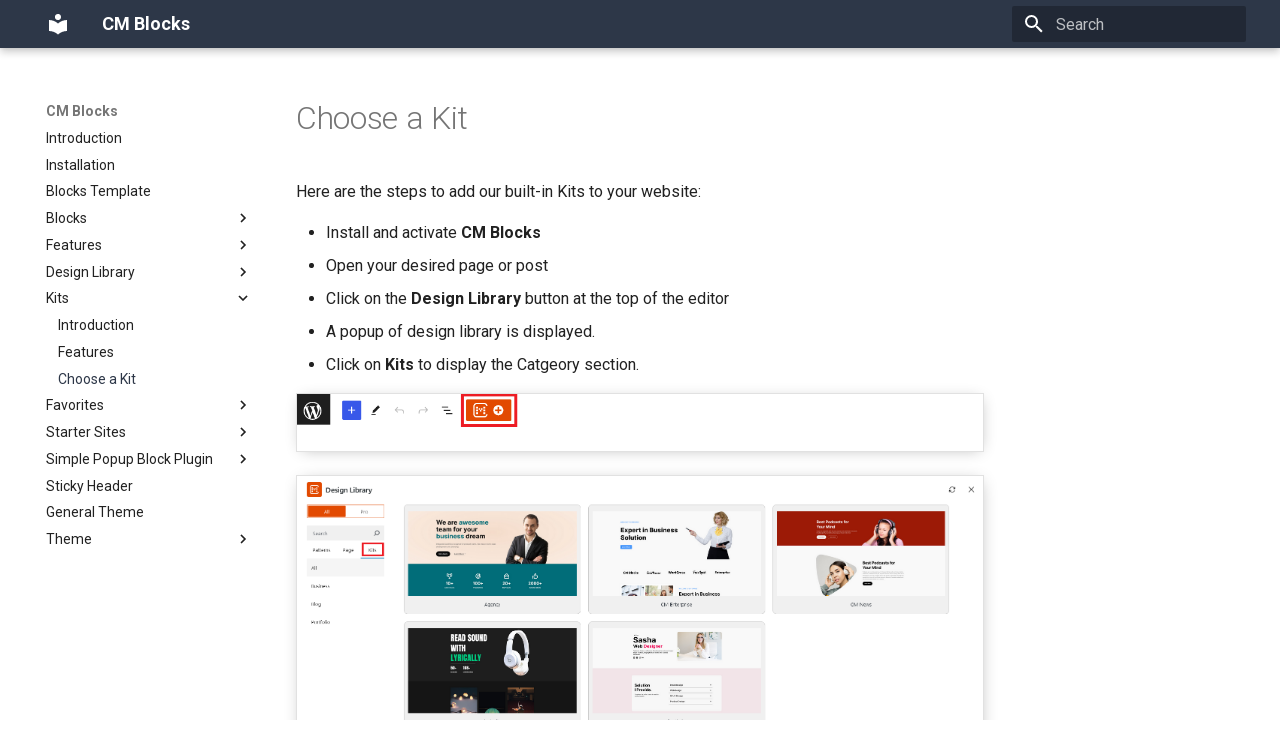

--- FILE ---
content_type: text/css; charset=utf-8
request_url: https://docs.cmblocks.com/css/extra.css
body_size: -320
content:
:root {
    --primary-color: #2d3748;
    --md-primary-fg-color: var(--primary-color);
    --md-accent-fg-color:  var(--primary-color);
    --md-default-fg-color:  var(--primary-color);
}
.md-typeset [type="checkbox"]:checked + .task-list-indicator::before{
    background-color: var(--primary-color);
}


img {
    box-shadow: 1px 2px 16px -5px rgba(0, 0, 0, 0.3);
    border: 0.5px solid #e1e1e1;
}